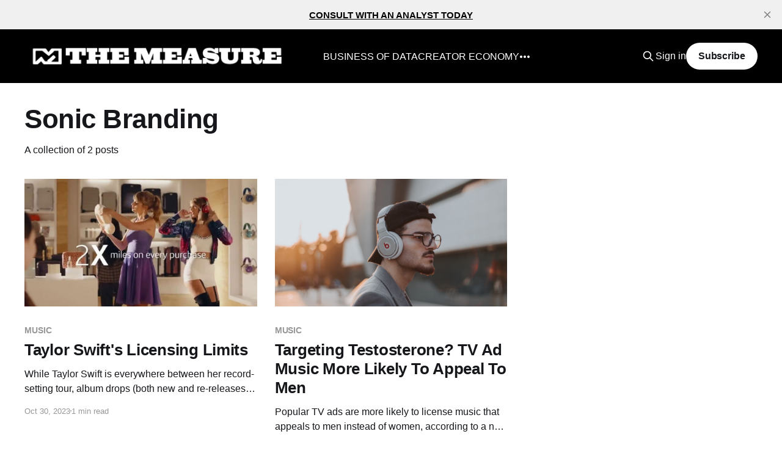

--- FILE ---
content_type: text/html; charset=utf-8
request_url: https://www.themeasure.net/tag/sonic-branding/
body_size: 5835
content:
<!DOCTYPE html>
<html lang="en">
<head>

    <title>Sonic Branding - THE MEASURE</title>
    <meta charset="utf-8" />
    <meta http-equiv="X-UA-Compatible" content="IE=edge" />
    <meta name="HandheldFriendly" content="True" />
    <meta name="viewport" content="width=device-width, initial-scale=1.0" />
    
    <link rel="preload" as="style" href="https://www.themeasure.net/assets/built/screen.css?v=d910c98200" />
    <link rel="preload" as="script" href="https://www.themeasure.net/assets/built/casper.js?v=d910c98200" />

    <link rel="stylesheet" type="text/css" href="https://www.themeasure.net/assets/built/screen.css?v=d910c98200" />

    <link rel="icon" href="https://www.themeasure.net/content/images/size/w256h256/format/jpeg/2023/07/The_Measure_favicon_264.jpg" type="image/jpeg">
    <link rel="canonical" href="https://www.themeasure.net/tag/sonic-branding/">
    <meta name="referrer" content="no-referrer-when-downgrade">
    
    <meta property="og:site_name" content="THE MEASURE">
    <meta property="og:type" content="website">
    <meta property="og:title" content="Sonic Branding - THE MEASURE">
    <meta property="og:description" content="The Measure delivers expert analysis, insights, and trends in advertising, media, and marketing, helping professionals navigate and excel in a data-driven industry.">
    <meta property="og:url" content="https://www.themeasure.net/tag/sonic-branding/">
    <meta property="og:image" content="https://www.themeasure.net/content/images/size/w1200/2023/11/The_Measure_Cover_05.png">
    <meta name="twitter:card" content="summary_large_image">
    <meta name="twitter:title" content="Sonic Branding - THE MEASURE">
    <meta name="twitter:description" content="The Measure delivers expert analysis, insights, and trends in advertising, media, and marketing, helping professionals navigate and excel in a data-driven industry.">
    <meta name="twitter:url" content="https://www.themeasure.net/tag/sonic-branding/">
    <meta name="twitter:image" content="https://www.themeasure.net/content/images/size/w1200/2023/11/The_Measure_Cover_05.png">
    <meta name="twitter:site" content="@themeasuredata">
    <meta property="og:image:width" content="1200">
    <meta property="og:image:height" content="253">
    
    <script type="application/ld+json">
{
    "@context": "https://schema.org",
    "@type": "Series",
    "publisher": {
        "@type": "Organization",
        "name": "THE MEASURE",
        "url": "https://www.themeasure.net/",
        "logo": {
            "@type": "ImageObject",
            "url": "https://www.themeasure.net/content/images/2023/09/THE_MEASURE_MARK_LOGOTYPE_WHITE-1.png"
        }
    },
    "url": "https://www.themeasure.net/tag/sonic-branding/",
    "name": "Sonic Branding",
    "mainEntityOfPage": "https://www.themeasure.net/tag/sonic-branding/"
}
    </script>

    <meta name="generator" content="Ghost 6.14">
    <link rel="alternate" type="application/rss+xml" title="THE MEASURE" href="https://www.themeasure.net/rss/">
    <script defer src="https://cdn.jsdelivr.net/ghost/portal@~2.57/umd/portal.min.js" data-i18n="true" data-ghost="https://www.themeasure.net/" data-key="c527f68f72656d2b8f6fa937b1" data-api="https://the-measure.ghost.io/ghost/api/content/" data-locale="en" crossorigin="anonymous"></script><style id="gh-members-styles">.gh-post-upgrade-cta-content,
.gh-post-upgrade-cta {
    display: flex;
    flex-direction: column;
    align-items: center;
    font-family: -apple-system, BlinkMacSystemFont, 'Segoe UI', Roboto, Oxygen, Ubuntu, Cantarell, 'Open Sans', 'Helvetica Neue', sans-serif;
    text-align: center;
    width: 100%;
    color: #ffffff;
    font-size: 16px;
}

.gh-post-upgrade-cta-content {
    border-radius: 8px;
    padding: 40px 4vw;
}

.gh-post-upgrade-cta h2 {
    color: #ffffff;
    font-size: 28px;
    letter-spacing: -0.2px;
    margin: 0;
    padding: 0;
}

.gh-post-upgrade-cta p {
    margin: 20px 0 0;
    padding: 0;
}

.gh-post-upgrade-cta small {
    font-size: 16px;
    letter-spacing: -0.2px;
}

.gh-post-upgrade-cta a {
    color: #ffffff;
    cursor: pointer;
    font-weight: 500;
    box-shadow: none;
    text-decoration: underline;
}

.gh-post-upgrade-cta a:hover {
    color: #ffffff;
    opacity: 0.8;
    box-shadow: none;
    text-decoration: underline;
}

.gh-post-upgrade-cta a.gh-btn {
    display: block;
    background: #ffffff;
    text-decoration: none;
    margin: 28px 0 0;
    padding: 8px 18px;
    border-radius: 4px;
    font-size: 16px;
    font-weight: 600;
}

.gh-post-upgrade-cta a.gh-btn:hover {
    opacity: 0.92;
}</style><script async src="https://js.stripe.com/v3/"></script>
    <script defer src="https://cdn.jsdelivr.net/ghost/sodo-search@~1.8/umd/sodo-search.min.js" data-key="c527f68f72656d2b8f6fa937b1" data-styles="https://cdn.jsdelivr.net/ghost/sodo-search@~1.8/umd/main.css" data-sodo-search="https://the-measure.ghost.io/" data-locale="en" crossorigin="anonymous"></script>
    <script defer src="https://cdn.jsdelivr.net/ghost/announcement-bar@~1.1/umd/announcement-bar.min.js" data-announcement-bar="https://www.themeasure.net/" data-api-url="https://www.themeasure.net/members/api/announcement/" crossorigin="anonymous"></script>
    <link href="https://www.themeasure.net/webmentions/receive/" rel="webmention">
    <script defer src="/public/cards.min.js?v=d910c98200"></script>
    <link rel="stylesheet" type="text/css" href="/public/cards.min.css?v=d910c98200">
    <script defer src="/public/comment-counts.min.js?v=d910c98200" data-ghost-comments-counts-api="https://www.themeasure.net/members/api/comments/counts/"></script>
    <script defer src="/public/member-attribution.min.js?v=d910c98200"></script>
    <script defer src="/public/ghost-stats.min.js?v=d910c98200" data-stringify-payload="false" data-datasource="analytics_events" data-storage="localStorage" data-host="https://www.themeasure.net/.ghost/analytics/api/v1/page_hit"  tb_site_uuid="0cdc5093-1d38-4abe-b74e-0908006117ca" tb_post_uuid="undefined" tb_post_type="null" tb_member_uuid="undefined" tb_member_status="undefined"></script><style>:root {--ghost-accent-color: #000000;}</style>
    <!-- Google Tag Manager -->
<script>(function(w,d,s,l,i){w[l]=w[l]||[];w[l].push({'gtm.start':
new Date().getTime(),event:'gtm.js'});var f=d.getElementsByTagName(s)[0],
j=d.createElement(s),dl=l!='dataLayer'?'&l='+l:'';j.async=true;j.src=
'https://www.googletagmanager.com/gtm.js?id='+i+dl;f.parentNode.insertBefore(j,f);
})(window,document,'script','dataLayer','GTM-MF6LD25R');</script>
<!-- End Google Tag Manager -->

<style>
.site-header-content:after {
   background-color: transparent
}
</style> 
<script>
    document.documentElement.classList.add('no-infinite-scroll')
</script>

<!-- Google -->
<meta name="google-site-verification" content="aYQqrBVBkldGvQe4N1nJRBAiy_MkyangDSIAOpeA6HY" />

</head>
<body class="tag-template tag-sonic-branding is-head-left-logo has-cover">
<div class="viewport">

    <header id="gh-head" class="gh-head outer">
        <div class="gh-head-inner inner">
            <div class="gh-head-brand">
                <a class="gh-head-logo" href="https://www.themeasure.net">
                        <img src="https://www.themeasure.net/content/images/2023/09/THE_MEASURE_MARK_LOGOTYPE_WHITE-1.png" alt="THE MEASURE">
                </a>
                <button class="gh-search gh-icon-btn" aria-label="Search this site" data-ghost-search><svg xmlns="http://www.w3.org/2000/svg" fill="none" viewBox="0 0 24 24" stroke="currentColor" stroke-width="2" width="20" height="20"><path stroke-linecap="round" stroke-linejoin="round" d="M21 21l-6-6m2-5a7 7 0 11-14 0 7 7 0 0114 0z"></path></svg></button>
                <button class="gh-burger"></button>
            </div>

            <nav class="gh-head-menu">
                <ul class="nav">
    <li class="nav-business-of-data"><a href="https://www.themeasure.net/tag/business-of-data/">BUSINESS OF DATA</a></li>
    <li class="nav-creator-economy"><a href="https://www.themeasure.net/tag/creator-economy/">CREATOR ECONOMY</a></li>
    <li class="nav-sports"><a href="https://www.themeasure.net/tag/sports/">SPORTS</a></li>
    <li class="nav-tv-ads"><a href="https://www.themeasure.net/tag/tv-advertising-2/">TV ADS</a></li>
    <li class="nav-data-dose"><a href="https://www.themeasure.net/tag/the-measure-newsletter/">DATA DOSE</a></li>
    <li class="nav-reports"><a href="https://www.themeasure.net/tag/reports/">REPORTS</a></li>
</ul>

            </nav>

            <div class="gh-head-actions">
                    <button class="gh-search gh-icon-btn" data-ghost-search><svg xmlns="http://www.w3.org/2000/svg" fill="none" viewBox="0 0 24 24" stroke="currentColor" stroke-width="2" width="20" height="20"><path stroke-linecap="round" stroke-linejoin="round" d="M21 21l-6-6m2-5a7 7 0 11-14 0 7 7 0 0114 0z"></path></svg></button>
                    <div class="gh-head-members">
                                <a class="gh-head-link" href="#/portal/signin" data-portal="signin">Sign in</a>
                                <a class="gh-head-button" href="#/portal/signup" data-portal="signup">Subscribe</a>
                    </div>
            </div>
        </div>
    </header>

    <div class="site-content">
        
<main id="site-main" class="site-main outer">
<div class="inner posts">
    <div class="post-feed">

        <section class="post-card post-card-large">


            <div class="post-card-content">
            <div class="post-card-content-link">
                <header class="post-card-header">
                    <h2 class="post-card-title">Sonic Branding</h2>
                </header>
                <div class="post-card-excerpt">
                        A collection of 2 posts
                </div>
            </div>
            </div>

        </section>

            
<article class="post-card post tag-music tag-taylor-swift tag-capital-one tag-eras-tour tag-songtradr tag-sonic-branding">

    <a class="post-card-image-link" href="/taylor-swift-licensing-limits-songtradr-tv-music/">

        <img class="post-card-image"
            srcset="/content/images/size/w300/2023/10/capital-one-venture-x-card-multiple-taylors-featuring-taylor-swift-spanish-large-3.jpg 300w,
                    /content/images/size/w600/2023/10/capital-one-venture-x-card-multiple-taylors-featuring-taylor-swift-spanish-large-3.jpg 600w,
                    /content/images/size/w1000/2023/10/capital-one-venture-x-card-multiple-taylors-featuring-taylor-swift-spanish-large-3.jpg 1000w,
                    /content/images/size/w2000/2023/10/capital-one-venture-x-card-multiple-taylors-featuring-taylor-swift-spanish-large-3.jpg 2000w"
            sizes="(max-width: 1000px) 400px, 800px"
            src="/content/images/size/w600/2023/10/capital-one-venture-x-card-multiple-taylors-featuring-taylor-swift-spanish-large-3.jpg"
            alt="Taylor Swift&#x27;s Licensing Limits"
            loading="lazy"
        />


    </a>

    <div class="post-card-content">

        <a class="post-card-content-link" href="/taylor-swift-licensing-limits-songtradr-tv-music/">
            <header class="post-card-header">
                <div class="post-card-tags">
                        <span class="post-card-primary-tag">MUSIC</span>
                </div>
                <h2 class="post-card-title">
                    Taylor Swift&#x27;s Licensing Limits
                </h2>
            </header>
                <div class="post-card-excerpt">While Taylor Swift is everywhere between her record-setting tour, album drops (both new and re-releases) and the Eras Tour in movie theaters – one place you don&#39;t see much of her is on TV – apart from some recent NFL Sundays.

Data from Songtradr reveals that the star&#39;s</div>
        </a>

        <footer class="post-card-meta">
            <time class="post-card-meta-date" datetime="2023-10-30">Oct 30, 2023</time>
                <span class="post-card-meta-length">1 min read</span>
                <script
    data-ghost-comment-count="6540205b53718500015cceba"
    data-ghost-comment-count-empty=""
    data-ghost-comment-count-singular="comment"
    data-ghost-comment-count-plural="comments"
    data-ghost-comment-count-tag="span"
    data-ghost-comment-count-class-name=""
    data-ghost-comment-count-autowrap="true"
>
</script>
        </footer>

    </div>

</article>
            
<article class="post-card post tag-music tag-sonic-branding tag-songtradr tag-gender tag-sonic-analysis">

    <a class="post-card-image-link" href="/ad-tunes-targeting-testosterone-songtradr-study-gender-licensed-songs/">

        <img class="post-card-image"
            srcset="https://images.unsplash.com/photo-1509098681029-b45e9c845022?crop&#x3D;entropy&amp;cs&#x3D;tinysrgb&amp;fit&#x3D;max&amp;fm&#x3D;jpg&amp;ixid&#x3D;M3wxMTc3M3wwfDF8c2VhcmNofDR8fG1hbiUyMGhlYWRwaG9uZXN8ZW58MHx8fHwxNjk4MTc2NTcyfDA&amp;ixlib&#x3D;rb-4.0.3&amp;q&#x3D;80&amp;w&#x3D;300 300w,
                    https://images.unsplash.com/photo-1509098681029-b45e9c845022?crop&#x3D;entropy&amp;cs&#x3D;tinysrgb&amp;fit&#x3D;max&amp;fm&#x3D;jpg&amp;ixid&#x3D;M3wxMTc3M3wwfDF8c2VhcmNofDR8fG1hbiUyMGhlYWRwaG9uZXN8ZW58MHx8fHwxNjk4MTc2NTcyfDA&amp;ixlib&#x3D;rb-4.0.3&amp;q&#x3D;80&amp;w&#x3D;600 600w,
                    https://images.unsplash.com/photo-1509098681029-b45e9c845022?crop&#x3D;entropy&amp;cs&#x3D;tinysrgb&amp;fit&#x3D;max&amp;fm&#x3D;jpg&amp;ixid&#x3D;M3wxMTc3M3wwfDF8c2VhcmNofDR8fG1hbiUyMGhlYWRwaG9uZXN8ZW58MHx8fHwxNjk4MTc2NTcyfDA&amp;ixlib&#x3D;rb-4.0.3&amp;q&#x3D;80&amp;w&#x3D;1000 1000w,
                    https://images.unsplash.com/photo-1509098681029-b45e9c845022?crop&#x3D;entropy&amp;cs&#x3D;tinysrgb&amp;fit&#x3D;max&amp;fm&#x3D;jpg&amp;ixid&#x3D;M3wxMTc3M3wwfDF8c2VhcmNofDR8fG1hbiUyMGhlYWRwaG9uZXN8ZW58MHx8fHwxNjk4MTc2NTcyfDA&amp;ixlib&#x3D;rb-4.0.3&amp;q&#x3D;80&amp;w&#x3D;2000 2000w"
            sizes="(max-width: 1000px) 400px, 800px"
            src="https://images.unsplash.com/photo-1509098681029-b45e9c845022?crop&#x3D;entropy&amp;cs&#x3D;tinysrgb&amp;fit&#x3D;max&amp;fm&#x3D;jpg&amp;ixid&#x3D;M3wxMTc3M3wwfDF8c2VhcmNofDR8fG1hbiUyMGhlYWRwaG9uZXN8ZW58MHx8fHwxNjk4MTc2NTcyfDA&amp;ixlib&#x3D;rb-4.0.3&amp;q&#x3D;80&amp;w&#x3D;600"
            alt="Targeting Testosterone? TV Ad Music More Likely To Appeal To Men"
            loading="lazy"
        />


    </a>

    <div class="post-card-content">

        <a class="post-card-content-link" href="/ad-tunes-targeting-testosterone-songtradr-study-gender-licensed-songs/">
            <header class="post-card-header">
                <div class="post-card-tags">
                        <span class="post-card-primary-tag">MUSIC</span>
                </div>
                <h2 class="post-card-title">
                    Targeting Testosterone? TV Ad Music More Likely To Appeal To Men
                </h2>
            </header>
                <div class="post-card-excerpt">Popular TV ads are more likely to license music that appeals to men instead of women, according to a new study from Songtradr. AI sonic analysis technology from Songtradr examined the top 50 TV ads with licensed songs this year (by household TV ad impressions, per iSpot), and found the</div>
        </a>

        <footer class="post-card-meta">
            <time class="post-card-meta-date" datetime="2023-10-23">Oct 23, 2023</time>
                <span class="post-card-meta-length">1 min read</span>
                <script
    data-ghost-comment-count="65381d6553718500015ccd13"
    data-ghost-comment-count-empty=""
    data-ghost-comment-count-singular="comment"
    data-ghost-comment-count-plural="comments"
    data-ghost-comment-count-tag="span"
    data-ghost-comment-count-class-name=""
    data-ghost-comment-count-autowrap="true"
>
</script>
        </footer>

    </div>

</article>

    </div>

    <nav class="pagination">
    <span class="page-number">Page 1 of 1</span>
</nav>

    
</div>
</main>

    </div>

    <footer class="site-footer outer">
        <div class="inner">
            <section class="copyright"><a href="https://www.themeasure.net">THE MEASURE</a> &copy; 2026</section>
            <nav class="site-footer-nav">
                <ul class="nav">
    <li class="nav-subscribe"><a href="#/portal/">SUBSCRIBE</a></li>
    <li class="nav-team"><a href="https://www.themeasure.net/team/">TEAM</a></li>
    <li class="nav-about"><a href="https://www.themeasure.net/about/">ABOUT</a></li>
    <li class="nav-contribute-to-the-measure"><a href="https://www.themeasure.net/contribute/">CONTRIBUTE TO THE MEASURE</a></li>
    <li class="nav-meet-with-an-analyst"><a href="https://calendly.com/fabric-team/measure-analyst-meeting">MEET WITH AN ANALYST</a></li>
</ul>

            </nav>
            <div class="gh-powered-by"><a href="https://ghost.org/" target="_blank" rel="noopener">Powered by Ghost</a></div>
        </div>
    </footer>

</div>


<script
    src="https://code.jquery.com/jquery-3.5.1.min.js"
    integrity="sha256-9/aliU8dGd2tb6OSsuzixeV4y/faTqgFtohetphbbj0="
    crossorigin="anonymous">
</script>
<script src="https://www.themeasure.net/assets/built/casper.js?v=d910c98200"></script>
<script>
$(document).ready(function () {
    // Mobile Menu Trigger
    $('.gh-burger').click(function () {
        $('body').toggleClass('gh-head-open');
    });
    // FitVids - Makes video embeds responsive
    $(".gh-content").fitVids();
});
</script>

<!-- Google Tag Manager (noscript) -->
<noscript><iframe src="https://www.googletagmanager.com/ns.html?id=GTM-MF6LD25R"
height="0" width="0" style="display:none;visibility:hidden"></iframe></noscript>
<!-- End Google Tag Manager (noscript) -->

<script>
if (document.querySelector('.tag-reports .kg-file-card-container')) {
  const script = document.createElement('script');
script.src =
'https://cdn.jsdelivr.net/npm/airtable@0.12.2/lib/airtable.umd.min.js';
document.head.appendChild(script);
}
  
const config = {apiKey: 'patkAHtwfNK4uFIcK.7ee583d07d0d61cd565f3582d66d9e5f87f212efdd4309f5fe8f3e164c2165c8'}
  
async function logReportDownload() {
  const response = await fetch("/members/api/member/");
  const member = await response.json();
  const report = { 
    "email": member.email,
    "page_url": location.href,
    "page_title": document.head.querySelector('title').innerHTML,
    "timestamp": new Date().toISOString()
  }

  const base = new Airtable(config).base('appfH47J0mFDVlVgc');

  base('Downloads').create([
    {
      "fields": report
    },
  ], function(err, records) {
    if (err) {
      console.error(err);
      return;
    }
    records.forEach(function (record) {
      //console.log(record.getId());
    });
  });
}

document.querySelectorAll('.tag-reports .kg-file-card-container').forEach(item => {
  item.onclick = function() {
    logReportDownload();
  }
})
</script>

<!-- LinkedIn -->
<script type="text/javascript">
_linkedin_partner_id = "7398596";
window._linkedin_data_partner_ids = window._linkedin_data_partner_ids || [];
window._linkedin_data_partner_ids.push(_linkedin_partner_id);
</script><script type="text/javascript">
(function(l) {
if (!l){window.lintrk = function(a,b){window.lintrk.q.push([a,b])};
window.lintrk.q=[]}
var s = document.getElementsByTagName("script")[0];
var b = document.createElement("script");
b.type = "text/javascript";b.async = true;
b.src = "https://snap.licdn.com/li.lms-analytics/insight.min.js";
s.parentNode.insertBefore(b, s);})(window.lintrk);
</script>
<noscript>
<img height="1" width="1" style="display:none;" alt="" src="https://px.ads.linkedin.com/collect/?pid=7398596&fmt=gif" />
</noscript>
<script>
!function(w,d,id,ns,s){var c=w[ns]=w[ns]||{};if(c.ready||(c.q=[],c.ready=function(){c.q.push(arguments)}),!d.getElementById(id)){var e=d.createElement(s);e.id=id,e.defer=true,e.src="https://assets.context.ly/kit/6.latest/loader.js";var h=d.getElementsByTagName(s)[0];h.parentNode.insertBefore(e,h)}}(window,document,"ctx-loader","Contextly","script");
</script>
<script>
Contextly.ready('widgets');
</script>
<script>
  const OutpostPub = {
    apiDomain: "https://themeasurenet.outpost.pub",
    apiKey: "eef901c6-3b78-41c7-8712-d1abcf6be609",
    siteName: "THE MEASURE",
    memberId: "",
    memberEmail: "",
  }
</script>
<script defer src="https://assets.outpostpublishingcoop.com/assets/v2/js/outpost-pub.js"></script>

</body>
</html>
